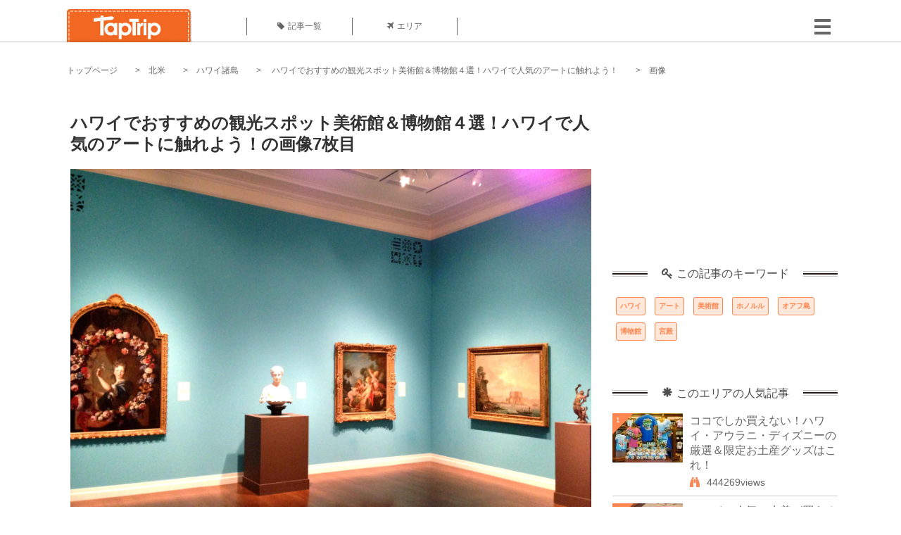

--- FILE ---
content_type: text/html; charset=UTF-8
request_url: https://taptrip.jp/img/33350/
body_size: 13403
content:
<!DOCTYPE html>
<html lang="ja">
<head>
<script async src="https://www.googletagmanager.com/gtag/js?id=G-JX40NZ1HJD"></script>
<script>
    window.dataLayer = window.dataLayer || [];
    function gtag(){dataLayer.push(arguments);}
    gtag('js', new Date());
  
    gtag('config', 'G-JX40NZ1HJD');
  </script>
<meta http-equiv="Content-Type" content="text/html; charset=UTF-8">
<meta charset="utf-8">
<meta name="viewport" content="width=device-width, initial-scale=1">
<title>
画像7枚目： ハワイでおすすめの観光スポット美術館＆博物館４選！ハワイで人気のアートに触れよう！｜ TapTrip
</title>
<link rel="alternate" type="application/rss+xml" title="RSS" href="https://taptrip.jp/feeds/">
<link rel="prev" href="https://taptrip.jp/img/33348/"/>
<link rel="next" href="https://taptrip.jp/img/33353/"/>
<meta property="og:title" content="画像7枚目：  ハワイでおすすめの観光スポット美術館＆博物館４選！ハワイで人気のアートに触れよう！｜ TapTrip">
<meta property="og:type" content="article">
<meta property="og:url" content="https://taptrip.jp/img/33350/">
<meta property="og:image" content="https://taptrip.jp/system/App/Blog/thumbnails/000/000/405/ogthumb/07991d5e916dc17758303579484852cd.jpg">
<meta property="og:site_name" content="TapTrip">
<meta property="og:description" content="ハワイを訪れた際、ミュージアム巡りをしてみてはいかがでしょうか。ハワイの美術品はもちろん、各国の美術品を所蔵しているミュージアムもあるなど様々なミュージアムがハワイにはあります。ちょっと趣向を変えて、きっといつもとは違ったハワイを楽しむことができるでしょう。

ハワイにある数々のミュージアムの中からおすすめのミュージアムをご紹介します。">
<meta property="fb:app_id" content="1622804358042380">
<meta property="og:locale" content="ja_JP">
<link rel="shortcut icon" href="//d3ogb7c2z54v1k.cloudfront.net/favicon.ico"/>
<link rel="stylesheet" href="https://maxcdn.bootstrapcdn.com/bootstrap/3.3.7/css/bootstrap.min.css">
<link rel="stylesheet" href="//d3ogb7c2z54v1k.cloudfront.net/css/bootstrap.min.css" type="text/css"/>
<link rel="stylesheet" href="//d3ogb7c2z54v1k.cloudfront.net/tcss/flexslider.css?2022-11-14" type="text/css"/>
<link href="/tcss/style.css?2022-11-1402" rel="stylesheet" type="text/css">
<link href="/tcss/article.css?2022-11-1402" rel="stylesheet" type="text/css"/>
<link rel="stylesheet" href="//d3ogb7c2z54v1k.cloudfront.net/tcss/flexslider.css?2022-11-14" type="text/css"/>
<link href="//d3ogb7c2z54v1k.cloudfront.net/tcss/common.css?2022-11-1402" rel="stylesheet" type="text/css"/>
</head>
<body id="app-layout"><noscript><meta HTTP-EQUIV="refresh" content="0;url='https://taptrip.jp/img/33350/?PageSpeed=noscript'" /><style><!--table,div,span,font,p{display:none} --></style><div style="display:block">Please click <a href="https://taptrip.jp/img/33350/?PageSpeed=noscript">here</a> if you are not redirected within a few seconds.</div></noscript>
<div id="fb-root"></div>
<div id="fb-root"></div>
<script>(function(d, s, id) {
  var js, fjs = d.getElementsByTagName(s)[0];
  if (d.getElementById(id)) return;
  js = d.createElement(s); js.id = id;
  js.src = "//connect.facebook.net/ja_JP/sdk.js#xfbml=1&version=v2.5&appId=664246130375722";
  fjs.parentNode.insertBefore(js, fjs);
}(document, 'script', 'facebook-jssdk'));</script>
<div id="wrapper">
<div id="headerWrapper">
<header>
<div id="headerInner">
<a class="logo" href="/"><img src="//d3ogb7c2z54v1k.cloudfront.net/img/header_logo.png" alt="TapTrip" width="179" height="50"></a>
<div id="nav">
<ul>
<li class="headerMenu01"><a href="https://taptrip.jp/articles/"><i class="fa fa-tag"></i>記事一覧</a></li>
<li class="headerMenu04"><a href="https://taptrip.jp/areas/"><i class="fa fa-plane"></i>エリア</a></li>
</ul>
</div>
<div class="modalMenu"><span><img src="//d3ogb7c2z54v1k.cloudfront.net/img/btn_head_menu.png"></span>
<div id="dropdownMenu" style="display: none;">
<ul class="subMenu">
<li><a href="https://taptrip.jp/user/login/"><i class="fa fa-sign-in" aria-hidden="true"></i>ログイン</a></li>
<li><a href="https://taptrip.jp/user/register/"><i class="fa fa-file-text" aria-hidden="true"></i>会員登録</a></li>
</ul>
</div>
</div>
</div>
</header>
</div>
<div id="contentsWrapper">
<nav id="pankuzu">
<nav id="pankuzu">
<ul class="inline">
<li><a href="https://taptrip.jp/">トップページ</a></li>
<li><a href="https://taptrip.jp/area/北米/">北米</a></li>
<li><a href="https://taptrip.jp/area/北米/ハワイ諸島/">ハワイ諸島</a></li>
<li><a href="https://taptrip.jp/405/"> ハワイでおすすめの観光スポット美術館＆博物館４選！ハワイで人気のアートに触れよう！</a></li>
<li>画像</li>
</ul>
</nav></nav>
<div id="contentsHead">
</div>
<div id="contentsMain">
<div id="contentsMain">
<section class="w740">
<h1 class="entryTitle"> ハワイでおすすめの観光スポット美術館＆博物館４選！ハワイで人気のアートに触れよう！の画像7枚目</h1>
<div class="photoBox mt00">
<img src="https://taptrip.jp/system/App/BlogBody/photos/000/033/350/original/3da824caa003b7b77261c2539178e30b.jpg" style="max-width:100%;" alt=" ハワイでおすすめの観光スポット美術館＆博物館４選！ハワイで人気のアートに触れよう！">
<p class="source">出典：
<a href="https://astudyinmuseums.wordpress.com/2013/03/31/the-honolulu-museum-of-art-big-things-in-small-packages/" target="_blank" rel="nofollow">
astudyinmuseums.wordpress.com</a></p>
</div>
<p class="mt30 subTit">この画像が掲載されている記事はこちら</p>
<div class="galleryDetailsBox">
<div class="galleryDetailsBoxImg"><a href="https://taptrip.jp/405/">
<div style="background-repeat:no-repeat;background-size:cover;background-image:url('https://taptrip.jp/system/App/Blog/thumbnails/000/000/405/thumb/07991d5e916dc17758303579484852cd.jpg');width:160px;height:90px;" alt="">
</div>
</a></div>
<div class="galleryDetailsBoxText">
<a href="https://taptrip.jp/405/">
<h2> ハワイでおすすめの観光スポット美術館＆博物館４選！ハワイで人気のアートに触れよう！</h2>
<p>ハワイを訪れた際、ミュージアム巡りをしてみてはいかがでしょうか。ハワイの美術品はもちろん、各国の美術品を所蔵しているミュージアムもあるなど様々なミュージアムがハワイにはあります。ちょっと趣向を変えて、きっといつもとは違ったハワイを楽しむことができるでしょう。
ハワイにある数々のミュージアムの中からおすすめのミュージアムをご紹介します。</p>
</a>
</div>
</div>
<p class="mt30 subTit">この記事に使われている画像</p>
<ul class="galleryThumbList">
<li><a href="https://taptrip.jp/img/20283/"><img width="100" height="100" src="https://taptrip.jp/system/App/BlogBody/photos/000/020/283/thumb/07c28c924a7c7e10232eacdff9e57583.jpg"/></a></li>
<li><a href="https://taptrip.jp/img/20285/"><img width="100" height="100" src="https://taptrip.jp/system/App/BlogBody/photos/000/020/285/thumb/54a4a1a558c7460ae74d7fa32f33541e.jpg"/></a></li>
<li><a href="https://taptrip.jp/img/33338/"><img width="100" height="100" src="https://taptrip.jp/system/App/BlogBody/photos/000/033/338/thumb/ac12744e042739799af1636445ee4698.jpg"/></a></li>
<li><a href="https://taptrip.jp/img/33342/"><img width="100" height="100" src="https://taptrip.jp/system/App/BlogBody/photos/000/033/342/thumb/c4d5671ed7c216f5426500e1e1112964.jpg"/></a></li>
<li><a href="https://taptrip.jp/img/33344/"><img width="100" height="100" src="https://taptrip.jp/system/App/BlogBody/photos/000/033/344/thumb/502f234f4f1f88541836b12a59d921e2.jpg"/></a></li>
<li><a href="https://taptrip.jp/img/33348/"><img width="100" height="100" src="https://taptrip.jp/system/App/BlogBody/photos/000/033/348/thumb/ae76771fd59baee70e9c7213bb0b6f98.jpg"/></a></li>
<li><a href="https://taptrip.jp/img/33350/"><img width="100" height="100" src="https://taptrip.jp/system/App/BlogBody/photos/000/033/350/thumb/3da824caa003b7b77261c2539178e30b.jpg"/></a></li>
<li><a href="https://taptrip.jp/img/33353/"><img width="100" height="100" src="https://taptrip.jp/system/App/BlogBody/photos/000/033/353/thumb/07bc41d2c3e66e4d769d43782174694d.jpg"/></a></li>
<li><a href="https://taptrip.jp/img/33354/"><img width="100" height="100" src="https://taptrip.jp/system/App/BlogBody/photos/000/033/354/thumb/31dbe4d0458f73b0feeca4482142a175.jpg"/></a></li>
</ul>
</section>
<section>
<div class="articleData">
<h2><span><i class="glyphicon glyphicon-asterisk" aria-hidden="true"></i>このエリアの人気記事</span></h2>
<ul>
<li>
<a href="https://taptrip.jp/1341/">
<div><span class="img_cover" style="background-image: url('https://taptrip.jp/system/App/Blog/thumbnails/000/001/341/thumb/460dbbb187d16ac776d3a80b77520453.jpg')"></span><div class="articleDataTextBox"><h3>ココでしか買えない！ハワイ・アウラニ・ディズニーの厳選＆限定お土産グッズはこれ！</h3><p>アウラニの「ディズニー・ハワイ・リゾート」では、お土産に最適なココでしか手に入れられない限定グッズが盛りだくさん！
日本でも大人気のダッフィーのオリジナル商品を始め、ハワイアンな格好でバカンスを楽しむディズニーキャラクターたちのかわいいグッズ。
ディズニー・マニアならアウラニ限定商品は是非ともゲットしたいところ。
楽しい思い出をお家でも思い返せるよう、リゾート内のショップにちょっと立ち寄ってみませんか？
日本では手に入らないアウラニの限定ディズニーグッズを徹底的にご紹介します！</p></div></div></a>
</li>
<li>
<a href="https://taptrip.jp/309/">
<div><span class="img_cover" style="background-image: url('https://taptrip.jp/system/App/Blog/thumbnails/000/000/309/thumb/021330a4b9ae335ea10f375d4148caec.jpg')"></span><div class="articleDataTextBox"><h3>ハワイで人気の水着が買える水着ショップ５選！安く現地調達するならここへ！</h3><p>水着を日本から持ってくるのもいいけど、なるべく荷物は軽くしておきたいもの。そこで今回はハワイ現地で調達できる水着ショップを集めてみました。日本にはないハワイらしい水着たちをご紹介します！</p></div></div></a>
</li>
<li>
<a href="https://taptrip.jp/306/">
<div><span class="img_cover" style="background-image: url('https://taptrip.jp/system/App/Blog/thumbnails/000/000/306/thumb/63c1934cd78aad1da559a06ffc4cfea1.jpg')"></span><div class="articleDataTextBox"><h3>ハワイ買うべきコスメはコレ！女子のお土産にもオススメのコスメ６選！</h3><p>ハワイには日本には売っていないコスメがたくさんあるんです！自分用でもオシャレ女子へのお土産にも最適なプチプラなコスメ＆雑貨グッズを紹介します！</p></div></div></a>
</li>
<li>
<a href="https://taptrip.jp/1122/">
<div><span class="img_cover" style="background-image: url('https://taptrip.jp/system/App/Blog/thumbnails/000/001/122/thumb/0767aa7bddc2ddbf0db8d4d037a12ddc.jpg')"></span><div class="articleDataTextBox"><h3>ハワイ・ホノルルの穴場な絶品レストラン＆カフェ7選！</h3><p>今、ハワイでは定番のハワイアン料理だけでなく、世界各国の料理が格安で、しかも美味しく食べられるんです！ここではホノルルのダウンタウンやチャナタウン界隈のレストランやカフェを一気にご紹介。</p></div></div></a>
</li>
<li>
<a href="https://taptrip.jp/2150/">
<div><span class="img_cover" style="background-image: url('https://taptrip.jp/system/App/Blog/thumbnails/000/002/150/thumb/62aeb2796ad43ba5150ed5075bf29e48.jpg')"></span><div class="articleDataTextBox"><h3>ハワイでは誰でもフォトグラファー!?おすすめ写真スポット10選！</h3><p>ハワイには、お手持ちのスマホでもこんなに綺麗な写真を撮ることができるスポットがたくさんあります。写真にあまり自信がない方でも、今回紹介するスポットで撮れば、とっても綺麗な写真が撮れちゃう魔法のスポット！
是非SNSに素敵な写真をアップして「いいね！」をゲットしてください。</p></div></div></a>
</li>
<li>
<a href="https://taptrip.jp/1410/">
<div><span class="img_cover" style="background-image: url('https://taptrip.jp/system/App/Blog/thumbnails/000/001/410/thumb/e973e29bba6619ee55e5d3ac47355f81.jpg')"></span><div class="articleDataTextBox"><h3>ハワイのワイケレ・プレミアムアウトレットで買うべきお得ブランドはこの５つ！</h3><p>ワイキキからバスで約50分走れば、そこはショッピング・パラダイス！
御殿場や酒々井など日本でも展開しているチェルシー・アウトレット系列のワイケレ・プレミアム・アウトレットがあなたを待っています。
50店舗以上が軒を連ねるモールは、ブランド好きにはたまらない！
ハワイに来たからこそ買いたい絶対有名ブランドをご紹介いたします。</p></div></div></a>
</li>
<li>
<a href="https://taptrip.jp/5462/">
<div><span class="img_cover" style="background-image: url('https://taptrip.jp/system/App/Blog/thumbnails/000/005/462/thumb/123d6893732b7450e256fbe2d78a0635.jpg')"></span><div class="articleDataTextBox"><h3>全米で人気のレストラン、チーズケーキファクトリーに行きたい！</h3><p>みんな大好きチーズケーキ。昨今、日本でもチーズケーキをデザートメインに扱うレストランも増えてきましたが、みなさんは全米で人気レストラン・チーズケーキファクトリーをご存じでしょうか？濃厚で甘過ぎないチーズケーキは全米では知らない人は居ない程に大人気。今回はそんなレストラン・チーズケーキファクトリーをハワイ・ワイキキ店中心に紹介します。</p></div></div></a>
</li>
<li>
<a href="https://taptrip.jp/14111/">
<div><span class="img_cover" style="background-image: url('https://taptrip.jp/system/App/Blog/thumbnails/000/014/111/thumb/e58b80f4b157b15678252e8a3b239c70.jpg')"></span><div class="articleDataTextBox"><h3>ハワイ一人旅で今旬のおしゃれカフェ巡り！おすすめスポット15選！</h3><p>友達同士やカップル行くハワイもいいけど、自分のペースでのんびり過ごしてみたい！今、一人旅が注目されているハワイでおすすめのオシャレカフェを教えちゃいます！ブレックファストやランチで利用したり、観光の合間にふらっと寄るのもいいですね。人気なスポットから穴場スポットまで一挙にご紹介したいと思います！
</p></div></div></a>
</li>
<li>
<a href="https://taptrip.jp/4401/">
<div><span class="img_cover" style="background-image: url('https://taptrip.jp/system/App/Blog/thumbnails/000/004/401/thumb/10cfe029e48a3341d1a9ad105123483f.jpg')"></span><div class="articleDataTextBox"><h3>ハワイの人気観光ロケ地巡り！『パイレーツ・オブ・カリビアン』のロケ地でジャック・スパロウ気分</h3><p>ハワイでは、さまざまな映画の撮影が行われていますが、海賊を題材にしたディズニー映画「パイレーツ・オブ・カリビアン 生命の泉」のロケ地もハワイだったことを知っていますか？生命の泉という題名にふさわしい命のパワーを感じるスポットばかりのロケ地巡り。さあ、あなたもジャック・スパロウの気分を味わいましょう！</p></div></div></a>
</li>
</ul>
<div class="clear"></div>
<div class="moreBox01"><a href="#">もっと見る</a></div>
</div>
</section>
</div>
</div>
<div id="contentsRight">
<div class="ablock">
<script async src="https://pagead2.googlesyndication.com/pagead/js/adsbygoogle.js?client=ca-pub-2662034404638094" crossorigin="anonymous"></script>
<ins class="adsbygoogle" style="display:block" data-ad-client="ca-pub-2662034404638094" data-ad-slot="8729214325" data-ad-format="auto" data-full-width-responsive="true"></ins>
<script>
     (adsbygoogle = window.adsbygoogle || []).push({});
</script>
</div>
<div class="relatedKeyword mb40">
<div class="relatedKeywordTitle">
<span><i class="fa fa-key" aria-hidden="true"></i>この記事のキーワード</span>
</div>
<ul class="tag">
<li><a href="https://taptrip.jp/keyword/ハワイ/">ハワイ</a></li>
<li><a href="https://taptrip.jp/keyword/アート/">アート</a></li>
<li><a href="https://taptrip.jp/keyword/美術館/">美術館</a></li>
<li><a href="https://taptrip.jp/keyword/ホノルル/">ホノルル</a></li>
<li><a href="https://taptrip.jp/keyword/オアフ島/">オアフ島</a></li>
<li><a href="https://taptrip.jp/keyword/博物館/">博物館</a></li>
<li><a href="https://taptrip.jp/keyword/宮殿/">宮殿</a></li>
</ul>
</div>
<div class="rankingDataWrapper mb40">
<div class="rankingDataTitle">
<span><i class="glyphicon glyphicon-asterisk" aria-hidden="true"></i>このエリアの人気記事</span>
</div>
<article class="ranking ">
<div class="rankingData linkedTile">
<div class="rankingImgBox point-triangle point-triangle-lt"><img src="//d3ogb7c2z54v1k.cloudfront.net/system/App/Blog/thumbnails/000/001/341/mini/460dbbb187d16ac776d3a80b77520453.jpg" width="100" height="70" style="object-fit: cover;" alt=""><span>1</span></div>
<div class="rankingTextBox">
<p><a href="https://taptrip.jp/1341/">ココでしか買えない！ハワイ・アウラニ・ディズニーの厳選＆限定お土産グッズはこれ！</a></p>
<span class="views"><i class="fa fa-binoculars" aria-hidden="true"></i>444269views</span>
</div>
</div>
</article>
<article class="ranking ">
<div class="rankingData linkedTile">
<div class="rankingImgBox point-triangle point-triangle-lt"><img src="//d3ogb7c2z54v1k.cloudfront.net/system/App/Blog/thumbnails/000/000/309/mini/021330a4b9ae335ea10f375d4148caec.jpg" width="100" height="70" style="object-fit: cover;" alt=""><span>2</span></div>
<div class="rankingTextBox">
<p><a href="https://taptrip.jp/309/">ハワイで人気の水着が買える水着ショップ５選！安く現地調達するならここへ！</a></p>
<span class="views"><i class="fa fa-binoculars" aria-hidden="true"></i>261369views</span>
</div>
</div>
</article>
<article class="ranking ">
<div class="rankingData linkedTile">
<div class="rankingImgBox point-triangle point-triangle-lt"><img src="//d3ogb7c2z54v1k.cloudfront.net/system/App/Blog/thumbnails/000/000/306/mini/63c1934cd78aad1da559a06ffc4cfea1.jpg" width="100" height="70" style="object-fit: cover;" alt=""><span>3</span></div>
<div class="rankingTextBox">
<p><a href="https://taptrip.jp/306/">ハワイ買うべきコスメはコレ！女子のお土産にもオススメのコスメ６選！</a></p>
<span class="views"><i class="fa fa-binoculars" aria-hidden="true"></i>180719views</span>
</div>
</div>
</article>
<article class="ranking ">
<div class="rankingData linkedTile">
<div class="rankingImgBox point-triangle point-triangle-lt"><img src="//d3ogb7c2z54v1k.cloudfront.net/system/App/Blog/thumbnails/000/001/122/mini/0767aa7bddc2ddbf0db8d4d037a12ddc.jpg" width="100" height="70" style="object-fit: cover;" alt=""><span>4</span></div>
<div class="rankingTextBox">
<p><a href="https://taptrip.jp/1122/">ハワイ・ホノルルの穴場な絶品レストラン＆カフェ7選！</a></p>
<span class="views"><i class="fa fa-binoculars" aria-hidden="true"></i>103731views</span>
</div>
</div>
</article>
<article class="ranking ">
<div class="rankingData linkedTile">
<div class="rankingImgBox point-triangle point-triangle-lt"><img src="//d3ogb7c2z54v1k.cloudfront.net/system/App/Blog/thumbnails/000/002/150/mini/62aeb2796ad43ba5150ed5075bf29e48.jpg" width="100" height="70" style="object-fit: cover;" alt=""><span>5</span></div>
<div class="rankingTextBox">
<p><a href="https://taptrip.jp/2150/">ハワイでは誰でもフォトグラファー!?おすすめ写真スポット10選！</a></p>
<span class="views"><i class="fa fa-binoculars" aria-hidden="true"></i>90479views</span>
</div>
</div>
</article>
<article class="ranking ">
<div class="rankingData linkedTile">
<div class="rankingImgBox point-triangle point-triangle-lt"><img src="//d3ogb7c2z54v1k.cloudfront.net/system/App/Blog/thumbnails/000/001/410/mini/e973e29bba6619ee55e5d3ac47355f81.jpg" width="100" height="70" style="object-fit: cover;" alt=""><span>6</span></div>
<div class="rankingTextBox">
<p><a href="https://taptrip.jp/1410/">ハワイのワイケレ・プレミアムアウトレットで買うべきお得ブランドはこの５つ！</a></p>
<span class="views"><i class="fa fa-binoculars" aria-hidden="true"></i>79778views</span>
</div>
</div>
</article>
<article class="ranking ">
<div class="rankingData linkedTile">
<div class="rankingImgBox point-triangle point-triangle-lt"><img src="//d3ogb7c2z54v1k.cloudfront.net/system/App/Blog/thumbnails/000/005/462/mini/123d6893732b7450e256fbe2d78a0635.jpg" width="100" height="70" style="object-fit: cover;" alt=""><span>7</span></div>
<div class="rankingTextBox">
<p><a href="https://taptrip.jp/5462/">全米で人気のレストラン、チーズケーキファクトリーに行きたい！</a></p>
<span class="views"><i class="fa fa-binoculars" aria-hidden="true"></i>63223views</span>
</div>
</div>
</article>
<article class="ranking ">
<div class="rankingData linkedTile">
<div class="rankingImgBox point-triangle point-triangle-lt"><img src="//d3ogb7c2z54v1k.cloudfront.net/system/App/Blog/thumbnails/000/014/111/mini/e58b80f4b157b15678252e8a3b239c70.jpg" width="100" height="70" style="object-fit: cover;" alt=""><span>8</span></div>
<div class="rankingTextBox">
<p><a href="https://taptrip.jp/14111/">ハワイ一人旅で今旬のおしゃれカフェ巡り！おすすめスポット15選！</a></p>
<span class="views"><i class="fa fa-binoculars" aria-hidden="true"></i>62848views</span>
</div>
</div>
</article>
<article class="ranking ">
<div class="rankingData linkedTile">
<div class="rankingImgBox point-triangle point-triangle-lt"><img src="//d3ogb7c2z54v1k.cloudfront.net/system/App/Blog/thumbnails/000/004/401/mini/10cfe029e48a3341d1a9ad105123483f.jpg" width="100" height="70" style="object-fit: cover;" alt=""><span>9</span></div>
<div class="rankingTextBox">
<p><a href="https://taptrip.jp/4401/">ハワイの人気観光ロケ地巡り！『パイレーツ・オブ・カリビアン』のロケ地でジャック・スパロウ気分</a></p>
<span class="views"><i class="fa fa-binoculars" aria-hidden="true"></i>45904views</span>
</div>
</div>
</article>
<article class="ranking ">
<div class="rankingData linkedTile">
<div class="rankingImgBox point-triangle point-triangle-lt"><img src="//d3ogb7c2z54v1k.cloudfront.net/system/App/Blog/thumbnails/000/002/814/mini/a668df723c98d77379d560721b953caf.png" width="100" height="70" style="object-fit: cover;" alt=""><span>10</span></div>
<div class="rankingTextBox">
<p><a href="https://taptrip.jp/2814/">安ウマボリューミー♡ハワイの究極のB級グルメ「フライド・ライス」がウマい！</a></p>
<span class="views"><i class="fa fa-binoculars" aria-hidden="true"></i>36919views</span>
</div>
</div>
</article>
<article class="ranking ">
<div class="rankingData linkedTile">
<div class="rankingImgBox point-triangle point-triangle-lt"><img src="//d3ogb7c2z54v1k.cloudfront.net/system/App/Blog/thumbnails/000/003/022/mini/149ffac3c69b6269b6e3091c918fda5c.jpg" width="100" height="70" style="object-fit: cover;" alt=""><span>11</span></div>
<div class="rankingTextBox">
<p><a href="https://taptrip.jp/3022/">刑事ドラマ「ハワイ・ファイブ・オー」でもお馴染み！オアフ島シュリンプワゴン「マッキーズ シュリンプトラック」</a></p>
<span class="views"><i class="fa fa-binoculars" aria-hidden="true"></i>35564views</span>
</div>
</div>
</article>
<article class="ranking ">
<div class="rankingData linkedTile">
<div class="rankingImgBox point-triangle point-triangle-lt"><img src="//d3ogb7c2z54v1k.cloudfront.net/system/App/Blog/thumbnails/000/001/196/mini/59832b54fb96d612f0806e1eebb36349.jpg" width="100" height="70" style="object-fit: cover;" alt=""><span>12</span></div>
<div class="rankingTextBox">
<p><a href="https://taptrip.jp/1196/">サーフ・スタイルの決め手はここで！ ハワイ・ホノルルの注目サーフTシャツ・ショップ特集</a></p>
<span class="views"><i class="fa fa-binoculars" aria-hidden="true"></i>33491views</span>
</div>
</div>
</article>
<article class="ranking ">
<div class="rankingData linkedTile">
<div class="rankingImgBox point-triangle point-triangle-lt"><img src="//d3ogb7c2z54v1k.cloudfront.net/system/App/Blog/thumbnails/000/004/766/mini/034c7b9ec40d0568243b8cd28870c250.jpg" width="100" height="70" style="object-fit: cover;" alt=""><span>13</span></div>
<div class="rankingTextBox">
<p><a href="https://taptrip.jp/4766/">ハワイ・アウラニ・ディズニー・リゾートのお土産！絶対欲しい限定品あれこれ</a></p>
<span class="views"><i class="fa fa-binoculars" aria-hidden="true"></i>32166views</span>
</div>
</div>
</article>
<article class="ranking ">
<div class="rankingData linkedTile">
<div class="rankingImgBox point-triangle point-triangle-lt"><img src="//d3ogb7c2z54v1k.cloudfront.net/system/App/Blog/thumbnails/000/002/623/mini/6a52dab558e216e1d379301b9b5e5d01.jpg" width="100" height="70" style="object-fit: cover;" alt=""><span>14</span></div>
<div class="rankingTextBox">
<p><a href="https://taptrip.jp/2623/">指先ケアの優れもの！ハワイで絶対ゲットのキューティクルオイル</a></p>
<span class="views"><i class="fa fa-binoculars" aria-hidden="true"></i>30744views</span>
</div>
</div>
</article>
<article class="ranking ">
<div class="rankingData linkedTile">
<div class="rankingImgBox point-triangle point-triangle-lt"><img src="//d3ogb7c2z54v1k.cloudfront.net/system/App/Blog/thumbnails/000/000/305/mini/cd03c8ff0c7a3924823446e5c4914aab.jpg" width="100" height="70" style="object-fit: cover;" alt=""><span>15</span></div>
<div class="rankingTextBox">
<p><a href="https://taptrip.jp/305/">ハワイで買うべきものが見つかる！ハワイ・ハレイワでの買い物スポット７選</a></p>
<span class="views"><i class="fa fa-binoculars" aria-hidden="true"></i>28638views</span>
</div>
</div>
</article>
<article class="ranking ">
<div class="rankingData linkedTile">
<div class="rankingImgBox point-triangle point-triangle-lt"><img src="//d3ogb7c2z54v1k.cloudfront.net/system/App/Blog/thumbnails/000/001/807/mini/9cb2239145b5c50f9647d206bd621c12.jpg" width="100" height="70" style="object-fit: cover;" alt=""><span>16</span></div>
<div class="rankingTextBox">
<p><a href="https://taptrip.jp/1807/">絶景！！ハワイに行ったら絶対行きたい♡海沿いカフェ＆レストラン5選</a></p>
<span class="views"><i class="fa fa-binoculars" aria-hidden="true"></i>26780views</span>
</div>
</div>
</article>
<article class="ranking ">
<div class="rankingData linkedTile">
<div class="rankingImgBox point-triangle point-triangle-lt"><img src="//d3ogb7c2z54v1k.cloudfront.net/system/App/Blog/thumbnails/000/000/349/mini/4add3d3bd8e6f8bc3bfeb798b7e1a017.jpg" width="100" height="70" style="object-fit: cover;" alt=""><span>17</span></div>
<div class="rankingTextBox">
<p><a href="https://taptrip.jp/349/">ハワイでGETする！絶対喜ばれる優秀おみやげ大特集 ～食べ物～</a></p>
<span class="views"><i class="fa fa-binoculars" aria-hidden="true"></i>25329views</span>
</div>
</div>
</article>
<article class="ranking ">
<div class="rankingData linkedTile">
<div class="rankingImgBox point-triangle point-triangle-lt"><img src="//d3ogb7c2z54v1k.cloudfront.net/system/App/Blog/thumbnails/000/010/296/mini/233fb33d94d0b8fe5fc10a4eab13551a.jpg" width="100" height="70" style="object-fit: cover;" alt=""><span>18</span></div>
<div class="rankingTextBox">
<p><a href="https://taptrip.jp/10296/">ハワイ限定を見つけよう！お土産にしたい紅茶５選♡</a></p>
<span class="views"><i class="fa fa-binoculars" aria-hidden="true"></i>25269views</span>
</div>
</div>
</article>
<article class="ranking ">
<div class="rankingData linkedTile">
<div class="rankingImgBox point-triangle point-triangle-lt"><img src="//d3ogb7c2z54v1k.cloudfront.net/system/App/Blog/thumbnails/000/009/685/mini/85e00997e977d720352cb48924e331e6.jpg" width="100" height="70" style="object-fit: cover;" alt=""><span>19</span></div>
<div class="rankingTextBox">
<p><a href="https://taptrip.jp/9685/">マウイ島の観光エリア&quot;ラハイナ・タウン&quot;！おすすめショッピング、レストラン＆ダイビングスポット！</a></p>
<span class="views"><i class="fa fa-binoculars" aria-hidden="true"></i>23803views</span>
</div>
</div>
</article>
<article class="ranking last">
<div class="rankingData linkedTile">
<div class="rankingImgBox point-triangle point-triangle-lt"><img src="//d3ogb7c2z54v1k.cloudfront.net/system/App/Blog/thumbnails/000/000/355/mini/a7ce3aeceb014264ac306b8dfdea9906.jpg" width="100" height="70" style="object-fit: cover;" alt=""><span>20</span></div>
<div class="rankingTextBox">
<p><a href="https://taptrip.jp/355/">ホノルルへ行くなら立ち寄りたい♪ハワイテイスト満開のアパレルショップ</a></p>
<span class="views"><i class="fa fa-binoculars" aria-hidden="true"></i>23253views</span>
</div>
</div>
</article>
</div>
<div class="rankingDataWrapper mb40">
<div class="rankingDataTitle">
<span><i class="glyphicon glyphicon-flash" aria-hidden="true"></i>今週の人気記事</span>
</div>
</div>
<div class="ablock">
</div>
<div class="newEntryDataWrapper mb40">
<div class="newEntryDataTitle">
<span><i class="fa fa-check-circle" aria-hidden="true"></i>新着記事</span>
</div>
<article class="newEntry">
<div class="newEntryData linkedTile">
<div class="newEntryImgBox"><a href="https://taptrip.jp/9104/"><img src="//d3ogb7c2z54v1k.cloudfront.net/system/App/Blog/thumbnails/000/009/104/mini/f7e5dfa912a91d5630a4234e2c3db780.jpeg" width="100" height="70" style="object-fit: cover;" alt=""></a></div>
<div class="newEntryTextBox">
<p><a href="https://taptrip.jp/9104/">【作成中】淡路島観光</a></p>
</div>
</div>
</article>
<article class="newEntry">
<div class="newEntryData linkedTile">
<div class="newEntryImgBox"><a href="https://taptrip.jp/15688/"><img src="//d3ogb7c2z54v1k.cloudfront.net/system/App/Blog/thumbnails/000/015/688/mini/983439bb6d01be6516507254826d4bc8.jpg" width="100" height="70" style="object-fit: cover;" alt=""></a></div>
<div class="newEntryTextBox">
<p><a href="https://taptrip.jp/15688/">天橋立の美味しいランチ9選！一度は訪れたいお店まとめ</a></p>
</div>
</div>
</article>
<article class="newEntry">
<div class="newEntryData linkedTile">
<div class="newEntryImgBox"><a href="https://taptrip.jp/15160/"><img src="//d3ogb7c2z54v1k.cloudfront.net/system/App/Blog/thumbnails/000/015/160/mini/75ee35def3b9c19f82d72d763c00e85d.jpg" width="100" height="70" style="object-fit: cover;" alt=""></a></div>
<div class="newEntryTextBox">
<p><a href="https://taptrip.jp/15160/">福井で海鮮＆カニ食べ放題・バイキングのお店おすすめの15選！食べ過ぎ注意</a></p>
</div>
</div>
</article>
<article class="newEntry">
<div class="newEntryData linkedTile">
<div class="newEntryImgBox"><a href="https://taptrip.jp/15981/"><img src="//d3ogb7c2z54v1k.cloudfront.net/system/App/Blog/thumbnails/000/015/981/mini/3ef7cfc2e7c065f2a342fe8a31552d14.jpg" width="100" height="70" style="object-fit: cover;" alt=""></a></div>
<div class="newEntryTextBox">
<p><a href="https://taptrip.jp/15981/">朝茹で花咲ガニに感動！根室かさい商店</a></p>
</div>
</div>
</article>
<article class="newEntry">
<div class="newEntryData linkedTile">
<div class="newEntryImgBox"><a href="https://taptrip.jp/15980/"><img src="//d3ogb7c2z54v1k.cloudfront.net/system/App/Blog/thumbnails/000/015/980/mini/886d8eb979e950a08d39490339f91d0d.jpg" width="100" height="70" style="object-fit: cover;" alt=""></a></div>
<div class="newEntryTextBox">
<p><a href="https://taptrip.jp/15980/">北海道夕張郡由仁町でわんことおすすめアイスクリーム！！</a></p>
</div>
</div>
</article>
<article class="newEntry">
<div class="newEntryData linkedTile">
<div class="newEntryImgBox"><a href="https://taptrip.jp/15979/"><img src="//d3ogb7c2z54v1k.cloudfront.net/system/App/Blog/thumbnails/000/015/979/mini/d3c6d99abc9f41973f6e88fa5e34f212.jpg" width="100" height="70" style="object-fit: cover;" alt=""></a></div>
<div class="newEntryTextBox">
<p><a href="https://taptrip.jp/15979/">本州最北端！マグロ一本釣りの町、大間をわんこと巡る！</a></p>
</div>
</div>
</article>
<article class="newEntry">
<div class="newEntryData linkedTile">
<div class="newEntryImgBox"><a href="https://taptrip.jp/15320/"><img src="//d3ogb7c2z54v1k.cloudfront.net/system/App/Blog/thumbnails/000/015/320/mini/af2bdeabc9ca9b2394687dfbd435d40f.jpg" width="100" height="70" style="object-fit: cover;" alt=""></a></div>
<div class="newEntryTextBox">
<p><a href="https://taptrip.jp/15320/">新宿二丁目でおすすめの観光バーTOP20！一度は訪れてみたいゲイバーなどご紹介</a></p>
</div>
</div>
</article>
<article class="newEntry">
<div class="newEntryData linkedTile">
<div class="newEntryImgBox"><a href="https://taptrip.jp/15966/"><img src="//d3ogb7c2z54v1k.cloudfront.net/system/App/Blog/thumbnails/000/015/966/mini/7643560c889ec3c40d3899165005dadd.jpg" width="100" height="70" style="object-fit: cover;" alt=""></a></div>
<div class="newEntryTextBox">
<p><a href="https://taptrip.jp/15966/">清田の大クス</a></p>
</div>
</div>
</article>
<article class="newEntry">
<div class="newEntryData linkedTile">
<div class="newEntryImgBox"><a href="https://taptrip.jp/15965/"><img src="//d3ogb7c2z54v1k.cloudfront.net/system/App/Blog/thumbnails/000/015/965/mini/22094302ff6a5d96f450c7475b9416e6.jpg" width="100" height="70" style="object-fit: cover;" alt=""></a></div>
<div class="newEntryTextBox">
<p><a href="https://taptrip.jp/15965/">100 hour yoga ttc in rishikesh</a></p>
</div>
</div>
</article>
<article class="newEntry">
<div class="newEntryData linkedTile">
<div class="newEntryImgBox"><a href="https://taptrip.jp/15963/"><img src="//d3ogb7c2z54v1k.cloudfront.net/system/App/Blog/thumbnails/000/015/963/mini/62e030417e78ec2f94104c435aec96bb.png" width="100" height="70" style="object-fit: cover;" alt=""></a></div>
<div class="newEntryTextBox">
<p><a href="https://taptrip.jp/15963/">Best Places to Visit in Dharamshala</a></p>
</div>
</div>
</article>
<article class="newEntry">
<div class="newEntryData linkedTile">
<div class="newEntryImgBox"><a href="https://taptrip.jp/9693/"><img src="//d3ogb7c2z54v1k.cloudfront.net/system/App/Blog/thumbnails/000/009/693/mini/d414830f366a24bff5592391d02b3605.jpg" width="100" height="70" style="object-fit: cover;" alt=""></a></div>
<div class="newEntryTextBox">
<p><a href="https://taptrip.jp/9693/">紅葉が美しくて有名な京都の哲学の道ってどんなところ？</a></p>
</div>
</div>
</article>
<article class="newEntry">
<div class="newEntryData linkedTile">
<div class="newEntryImgBox"><a href="https://taptrip.jp/15962/"><img src="//d3ogb7c2z54v1k.cloudfront.net/system/App/Blog/thumbnails/000/015/962/mini/1d1efb0408c3894057562638b9af2aed.png" width="100" height="70" style="object-fit: cover;" alt=""></a></div>
<div class="newEntryTextBox">
<p><a href="https://taptrip.jp/15962/">日本に近いおすすめの海外カジノ５選</a></p>
</div>
</div>
</article>
<article class="newEntry">
<div class="newEntryData linkedTile">
<div class="newEntryImgBox"><a href="https://taptrip.jp/15958/"><img src="//d3ogb7c2z54v1k.cloudfront.net/system/App/Blog/thumbnails/000/015/958/mini/c451b5bee03f3a9e5f4932f4808d925d.jpg" width="100" height="70" style="object-fit: cover;" alt=""></a></div>
<div class="newEntryTextBox">
<p><a href="https://taptrip.jp/15958/">Standard Hot Air Balloon Ride</a></p>
</div>
</div>
</article>
<article class="newEntry">
<div class="newEntryData linkedTile">
<div class="newEntryImgBox"><a href="https://taptrip.jp/15938/"><img src="//d3ogb7c2z54v1k.cloudfront.net/system/App/Blog/thumbnails/000/015/938/mini/abc5f68ff65d24294647be4e37c9fa88.jpg" width="100" height="70" style="object-fit: cover;" alt=""></a></div>
<div class="newEntryTextBox">
<p><a href="https://taptrip.jp/15938/">最強ホテル系カードがついに出揃った！【待望の&ldquo;Hiltonアメックスカード&rdquo;新登場！】今までホテル系最強だったSPGとの違いはなに？メリット・デメリット徹底比較してみました！</a></p>
</div>
</div>
</article>
<article class="newEntry">
<div class="newEntryData linkedTile">
<div class="newEntryImgBox"><a href="https://taptrip.jp/15551/"><img src="//d3ogb7c2z54v1k.cloudfront.net/system/App/Blog/thumbnails/000/015/551/mini/42caea41bfe4544150dbc232ed21c6db.jpg" width="100" height="70" style="object-fit: cover;" alt=""></a></div>
<div class="newEntryTextBox">
<p><a href="https://taptrip.jp/15551/">新松戸の人気ラーメン屋10選！安くて美味しいお店をご紹介</a></p>
</div>
</div>
</article>
</div>
<div id="floatsidebar" class="js_fixedcontent">
<div style="padding-top: 90px;">
<div class="ablock">
<script async src='https://www.googletagservices.com/tag/js/gpt.js'></script>
<script>
  var googletag = googletag || {};
  googletag.cmd = googletag.cmd || [];
</script>
<script>
  googletag.cmd.push(function() {
    googletag.defineSlot('/208110943/taptrip_pc_side', [[300, 600], [300, 250], [336, 280]], 'div-gpt-ad-1511436141030-0').addService(googletag.pubads());
    googletag.pubads().enableSingleRequest();
    googletag.enableServices();
  });
</script>
<div id='div-gpt-ad-1511436141030-0'>
<script>
googletag.cmd.push(function() { googletag.display('div-gpt-ad-1511436141030-0'); });
</script>
</div>
</div></div>
</div>
</div>
<div class="clear"></div>
</div>
<div class="ablock">
<div style=" margin: 0px auto; width: 1100px;">
<script>
!function(f,b,e,v,n,t,s)
{if(f.fbq)return;n=f.fbq=function(){n.callMethod?
n.callMethod.apply(n,arguments):n.queue.push(arguments)};
if(!f._fbq)f._fbq=n;n.push=n;n.loaded=!0;n.version='2.0';
n.queue=[];t=b.createElement(e);t.async=!0;
t.src=v;s=b.getElementsByTagName(e)[0];
s.parentNode.insertBefore(t,s)}(window, document,'script',
'https://connect.facebook.net/en_US/fbevents.js');
fbq('init', '260240885729144');
fbq('track', 'PageView');
</script>
<noscript><img height="1" width="1" style="display:none" src="https://www.facebook.com/tr?id=260240885729144&ev=PageView&noscript=1"/></noscript>
</div>
<div id="footerWrapper">
<footer>
<div class="footer_list list1">
<img src="//d3ogb7c2z54v1k.cloudfront.net/img/footer_top.png"><br>
<p><a href="/"><img src="//d3ogb7c2z54v1k.cloudfront.net/img/footer_logo.png" alt="TapTrip"></a></p>
<ul>
<li><a href="https://www.facebook.com/taptrip.jp/"><img src="//d3ogb7c2z54v1k.cloudfront.net/img/ico_facebook.png" alt=""></a></li>
<li><a href="https://twitter.com/TapTrip_jp"><img src="//d3ogb7c2z54v1k.cloudfront.net/img/ico_twitter.png" alt=""></a></li>
<li><a href="https://www.instagram.com/taptrip.jp/"><img src="//d3ogb7c2z54v1k.cloudfront.net/img/ico_instagram.png" alt=""></a></li>
</ul>
</div>
<div class="footer_list list2">
<img src="//d3ogb7c2z54v1k.cloudfront.net/img/footer_area.png"><br>
<ul>
<li><a href="https://taptrip.jp/area/日本/">日本</a></li>
<li><a href="https://taptrip.jp/area/アジア/">アジア</a></li>
<li><a href="https://taptrip.jp/area/ヨーロッパ/">ヨーロッパ</a></li>
<li><a href="https://taptrip.jp/area/オセアニア/">オセアニア</a></li>
<li><a href="https://taptrip.jp/area/北米/">北米</a></li>
<li><a href="https://taptrip.jp/area/中東/">中東</a></li>
<li><a href="https://taptrip.jp/area/中南米/">中南米</a></li>
<li><a href="https://taptrip.jp/area/アフリカ/">アフリカ</a></li>
<li><a href="https://taptrip.jp/area/まとめ/">まとめ</a></li>
<li><a href="https://taptrip.jp/area/特集/">特集</a></li>
</ul>
</div>
<div class="footer_list list3">
<img src="//d3ogb7c2z54v1k.cloudfront.net/img/footer_category.png"><br>
<ul>
<li><a href="https://taptrip.jp/category/01/">アクティビティ</a></li>
<li><a href="https://taptrip.jp/category/02/">ナイトライフ</a></li>
<li><a href="https://taptrip.jp/category/03/">観光名所</a></li>
<li><a href="https://taptrip.jp/category/04/">ホテル</a></li>
</ul>
<ul>
<li><a href="https://taptrip.jp/category/05/">ショッピング</a></li>
<li><a href="https://taptrip.jp/category/06/">レストラン・カフェ</a></li>
<li><a href="https://taptrip.jp/category/07/">TIPS</a></li>
<li><a href="https://taptrip.jp/category/08/">その他</a></li>
</ul>
</div>
<div class="footer_list list4">
<img src="//d3ogb7c2z54v1k.cloudfront.net/img/footer_about.png"><br>
<ul>
<li><a href="https://taptrip.jp/">TapTripトップ</a></li>
<li><a href="https://taptrip.jp/keyword/">キーワード一覧</a></li>
<li><a href="https://taptrip.jp/articles/">記事一覧</a></li>
<li><a href="https://taptrip.jp/writerslist/">ライター一覧</a></li>
<li><a href="https://taptrip.jp/contact/">お問い合わせ</a></li>
</ul>
<ul>
<li><a href="https://taptrip.jp/about/">TapTripとは？</a></li>
<li><a href="https://taptrip.jp/term/">利用規約</a></li>
<li><a href="https://taptrip.jp/policy/">プライバシーポリシー</a></li>
<li><a href="https://taptrip.jp/company/">運営者</a></li>
</ul>
</div>
<div class="clear"></div>
</footer>
</div>
<script>
    var vc_pid = "885234634";
</script><script src="//aml.valuecommerce.com/vcdal.js" async></script>
<script>
  window._taboola = window._taboola || [];
  _taboola.push({flush: true});
</script>
<script src="//d3ogb7c2z54v1k.cloudfront.net/common/js/jquery.min.js"></script>
<script src="//d3ogb7c2z54v1k.cloudfront.net/common/js/jquery-ui.min.js"></script>
<script src="//d3ogb7c2z54v1k.cloudfront.net/common/js/bootstrap.min.js"></script>
<script src="//d3ogb7c2z54v1k.cloudfront.net/common/js/flexslider.min.js"></script>
<script src="//d3ogb7c2z54v1k.cloudfront.net/common/js/jquery.flexslider-min.js"></script>
<script src="//d3ogb7c2z54v1k.cloudfront.net/common/js/jquery.lazyload.js"></script>
<script async src="//www.instagram.com/embed.js"></script>
<script>
$(function(){
       
$(".hotelGalleryBoxThumb a").click(function(){
$(".hotelGalleryBoxImg img").before("<img src='"+$(this).attr("href")+"' alt=''>");
$(".hotelGalleryBoxImg img:last").fadeOut("fast",function(){
$(this).remove()
});
return false;
})
})
</script>
<script>
$(function(){
$('div.topmenu').show();
$("#headerLineNav .conf").hover(function(){
$("div",this).show();
$("span",this).addClass("bgYellow");
},
function(){
$("div",this).hide();
$("span",this).removeClass("bgYellow");

});

  //$('div.topmenu').show();
  $('#menu_bar_1 , #menu_bar_2').click(function(){
    if($('#menu_link').css('display') == 'block'){
      $('#manu_bar_2_text').html("[開く]");
      $('div.topmenu #menu_bar_1 span').css("color", "#615C69");
      $('div.topmenu ui li').css("color", "#615C69");
      $('div.topmenu ul li a').css("color", "#615C69");
      $('div.topmenu ul').removeClass("changed");
      $('div.topmenu ul').css("max-height", "55px");
    }else{
      $('#manu_bar_2_text').html("[閉じる]");
      $('div.topmenu #menu_bar_1 span').css("color", "#000000");
      $('div.topmenu ui li').css("color", "#000000");
      $('div.topmenu ul li a').css("color", "#000000");
      $('div.topmenu ul').toggleClass("changed");
      $('div.topmenu ul').css("max-height", "none");
    }
    $('#menu_link').slideToggle(100);
  });

  $('div.topmenu a[href^=#]').click(function(){

    var speed = 100;
    var href= $(this).attr("href");
    var target = $(href == "#" || href == "" ? 'html' : href);
    var position = target.offset().top;
    $("html, body").animate({scrollTop:position}, speed, "swing");
    return false;
  });

});
</script>
<script>

$('#slider01').flexslider({
animation: "slide",
animationLoop:false,slideshow:false,
});
$('#slider02').flexslider({
animation: "slide",
slideshow:false,
});

</script>
<script>
$(function(){
$('.linkedTile').click(
function() {
window.location=$(this).find("a").attr("href");
return false;
}
);
});

</script>
<script>

$("#serchFormBoxWrap").hide();
$("#dropdownMenu").hide();

$("#headerInner .search").click(function () {
$("#serchFormBoxWrap").slideDown(300);
$("#headerInner .search img").addClass("hover");
$("#dropdownMenu").slideUp(300);
$("#headerInner .modalMenu img").removeClass("hover");
});
$("#serchFormBoxWrap").mouseleave(function () {
$("#serchFormBoxWrap").slideUp(300);
$("#headerInner .search img").removeClass("hover");
});

$("#headerInner .modalMenu").click(function () {
$("#dropdownMenu").slideDown(300);
$("#headerInner .modalMenu img").addClass("hover");
$("#serchFormBoxWrap").slideUp(300);
$("#headerInner .search img").removeClass("hover");
});
$("#dropdownMenu").mouseleave(function () {
$("#dropdownMenu").slideUp(300);$("#headerInner .modalMenu img").removeClass("hover");
});

</script>
<script>
$(function(){
     $('a img').hover(function(){
        $(this).attr('src', $(this).attr('src').replace('_off', '_ov'));
          }, function(){
             if (!$(this).hasClass('currentPage')) {
             $(this).attr('src', $(this).attr('src').replace('_ov', '_off'));
        }
   });
});
</script>
<script>

 (function(window, $) {
    'use strict';
    $(function() {
      // スクロール位置と連動させない場合は不要(scrollspy用)
      $(document.body).scrollspy({ target: '#floatsidebar' });

      // スクロール位置と連動させない場合は不要(scrollspy用)
      $(window).on('load', function() { $(document.body).scrollspy('refresh') });

      // 固定サイドバーのスクロール追従開始＆終了位置の設定(affix用)
      setTimeout(function() {
        $("#floatsidebar").css({width:$("#contentsRight").width()});

$("#contentsMain").css({"min-height":$("#floatsidebar").height()+$("#contentsRight").height()});

        $('#floatsidebar').affix({
          offset: {
            top: function() {
              return (this.top = $("#contentsHead").outerHeight(true)+$("#contentsRight").outerHeight(true));
            },
            bottom: function() {
              return (

                this.bottom = $('#footerWrapper').outerHeight(true)+60);
            }
          }
          
        })


      }, 100);
    });
  })(window, jQuery);
$(function(){
$("img.lazy").lazyload({
  threshold : 50 ,
  effect: "fadeIn",
  failure_limit: 2 ,

});
});

  var v = "";

  v = '<link href="//fonts.googleapis.com/css?family=Homemade+Apple" rel="stylesheet" type="text/css">';
  $("head link:last").after(v);

  v = '<link href="//cdnjs.cloudflare.com/ajax/libs/font-awesome/4.7.0/css/font-awesome.min.css" rel="stylesheet" type="text/css">';
  $("head link:last").after(v);

  v = '<link href="//fonts.googleapis.com/css?family=Lato:100,300,400,700" rel="stylesheet" type="text/css">';
  $("head link:last").after(v);

//  v = '<link href="//d3ogb7c2z54v1k.cloudfront.net/tcss/flexslider.css" rel="stylesheet" type="text/css">';
//  $("head link:last").after(v);

  v = '<link href="//fonts.googleapis.com/css?family=Lato:100,300,400,700" rel="stylesheet" type="text/css">';
  $("head link:last").after(v);

//  v = '<link href="//d3ogb7c2z54v1k.cloudfront.net/css/tapp.css" rel="stylesheet" type="text/css">';
//  $("head link:last").after(v);

  v = '<link href="//d3ogb7c2z54v1k.cloudfront.net/tcss/common.css" rel="stylesheet" type="text/css">';
  $("head link:last").after(v);

</script>
<script>
  $('#instagram-embed-0').load(function(){
    var $iframe = $('#instagram-embed-0');
    var ifrmDoc = $iframe[0].contentWindow.document;
    $('html,body',ifrmDoc).css('overflow','').css('height','100%');
  });

  $(function(){
    $('.ig_load').each(function(i, el){
      $.get("/ig/", {"url":$(el).attr('src')}, function(data) {
        $(el).html(data);
        $(el).show();
      });
    });
  });
</script>
<script>

  (function(i,s,o,g,r,a,m){i['GoogleAnalyticsObject']=r;i[r]=i[r]||function(){
  (i[r].q=i[r].q||[]).push(arguments)},i[r].l=1*new Date();a=s.createElement(o),
  m=s.getElementsByTagName(o)[0];a.async=1;a.src=g;m.parentNode.insertBefore(a,m)
  })(window,document,'script','//www.google-analytics.com/analytics.js','ga');

  ga('create', 'UA-69198025-1', 'auto');
  ga('require', 'linkid', 'linkid.js');
  ga('set', 'dimension1', 'ハワイ諸島');
  ga('set', 'dimension2', '');
  ga('send', 'pageview');

</script>
</body>
</html>


--- FILE ---
content_type: text/html; charset=utf-8
request_url: https://www.google.com/recaptcha/api2/aframe
body_size: 249
content:
<!DOCTYPE HTML><html><head><meta http-equiv="content-type" content="text/html; charset=UTF-8"></head><body><script nonce="-jWovI6TqCxdejl_CZN1uA">/** Anti-fraud and anti-abuse applications only. See google.com/recaptcha */ try{var clients={'sodar':'https://pagead2.googlesyndication.com/pagead/sodar?'};window.addEventListener("message",function(a){try{if(a.source===window.parent){var b=JSON.parse(a.data);var c=clients[b['id']];if(c){var d=document.createElement('img');d.src=c+b['params']+'&rc='+(localStorage.getItem("rc::a")?sessionStorage.getItem("rc::b"):"");window.document.body.appendChild(d);sessionStorage.setItem("rc::e",parseInt(sessionStorage.getItem("rc::e")||0)+1);localStorage.setItem("rc::h",'1769028881458');}}}catch(b){}});window.parent.postMessage("_grecaptcha_ready", "*");}catch(b){}</script></body></html>

--- FILE ---
content_type: application/javascript; charset=utf-8;
request_url: https://dalc.valuecommerce.com/app3?p=885234634&_s=https%3A%2F%2Ftaptrip.jp%2Fimg%2F33350%2F&vf=iVBORw0KGgoAAAANSUhEUgAAAAMAAAADCAYAAABWKLW%2FAAAAMElEQVQYV2NkFGP4nxFty7C0%2FyIDo4%2Bn0P9e7YMMhmJGDIy7ubr%2Be587xxCmsYIBAPRMDRLpUPZ%2BAAAAAElFTkSuQmCC
body_size: 7018
content:
vc_linkswitch_callback({"t":"69713d10","r":"aXE9EAAFJtIS2XTTCooAHwqKBtS-Sg","ub":"aXE9DgAOTEkS2XTTCooFuwqKBthYXA%3D%3D","vcid":"fAmSH-w4ciN6rI69fVoRz5ls1Rc1LNJpJr-2tVZmmD8","vcpub":"0.337618","shopping.yahoo.co.jp":{"a":"2821580","m":"2201292","g":"58c23a458a"},"rlx.jp":{"a":"2887516","m":"3274083","g":"ae34dea68a"},"lohaco.jp":{"a":"2686782","m":"2994932","g":"5ce2060a8a"},"sp.jal.co.jp/intltour":{"a":"2910359","m":"2403993","g":"2e438e348a"},"www.amazon.co.jp":{"a":"2614000","m":"2366370","g":"0a817808aa","sp":"tag%3Dvc-22%26linkCode%3Dure"},"approach.yahoo.co.jp":{"a":"2821580","m":"2201292","g":"58c23a458a"},"www.jtrip.co.jp":{"a":"2893108","m":"2409616","g":"1d30da758a"},"yukoyuko.net":{"a":"2425172","m":"2178193","g":"7f46bc6b8a"},"restaurant.ikyu.com":{"a":"2349006","m":"2302203","g":"608f76438a"},"www3.lenovo.com":{"a":"2680394","m":"218","g":"2e8d999aa7","sp":"cid%3Djp%3Aaffiliate%3Adsry7f"},"service.expedia.co.jp":{"a":"2438503","m":"2382533","g":"1fc4426ace","sp":"eapid%3D0-28%26affcid%3Djp.network.valuecommerce.general_mylink."},"dev.r-rlx.jp":{"a":"2887516","m":"3274083","g":"ae34dea68a"},"jtrip.co.jp":{"a":"2893108","m":"2409616","g":"1d30da758a"},"www.airtrip.jp":{"a":"2809620","m":"3395140","g":"420233f8b2","sp":"source%3Dad.valuecommerce.airtrip.jp"},"dev-web.test.tocoo.com":{"a":"2709682","m":"101","g":"c133e85b86"},"biz.travel.yahoo.co.jp":{"a":"2761515","m":"2244419","g":"cd8ade4b8a"},"mini-shopping.yahoo.co.jp":{"a":"2821580","m":"2201292","g":"58c23a458a"},"jal.co.jp/tour":{"a":"2910359","m":"2403993","g":"2e438e348a"},"www.bk1.jp":{"a":"2684806","m":"2340879","g":"7f7c2fffa0","sp":"partnerid%3D02vc01"},"jal.co.jp/jp/ja/tour":{"a":"2910359","m":"2403993","g":"2e438e348a"},"www.tocoo.jp":{"a":"2709682","m":"101","g":"c133e85b86"},"brand.asoview.com":{"a":"2698489","m":"3147096","g":"7f7813a38a"},"www.ja-town.com":{"a":"2425371","m":"2130357","g":"bc32c3098a"},"kumapon.jp":{"a":"2473767","m":"2740569","g":"ad72c5cb9f","sp":"uiaid%3Dxx2ba0007"},"www.jtb.co.jp/kokunai_htl":{"a":"2549714","m":"2161637","g":"f7c92e13b9","sp":"utm_source%3Dvcdom%26utm_medium%3Daffiliate"},"travel.yahoo.co.jp":{"a":"2761515","m":"2244419","g":"cd8ade4b8a"},"intltoursearch.jal.co.jp":{"a":"2910359","m":"2403993","g":"2e438e348a"},"www.tabirai.net":{"a":"2797949","m":"3368354","g":"346798818a"},"paypaystep.yahoo.co.jp":{"a":"2821580","m":"2201292","g":"58c23a458a"},"lohaco.yahoo.co.jp":{"a":"2686782","m":"2994932","g":"5ce2060a8a"},"wwwtst.hotpepper.jp":{"a":"2594692","m":"2262623","g":"72fe8acea1","sp":"vos%3Dnhppvccp99002"},"jal.co.jp/intltour":{"a":"2910359","m":"2403993","g":"2e438e348a"},"honto.jp":{"a":"2684806","m":"2340879","g":"7f7c2fffa0","sp":"partnerid%3D02vc01"},"www.columbiasports.co.jp":{"a":"2917989","m":"3331332","g":"58b669b48a"},"jal.co.jp/jp/ja/intltour":{"a":"2910359","m":"2403993","g":"2e438e348a"},"www-dev.knt.co.jp":{"a":"2918660","m":"2017725","g":"c943d30a8a"},"jalan.net":{"a":"2513343","m":"2130725","g":"8d3a4ccb8a"},"hotels.com":{"a":"2518280","m":"2506163","g":"2985ca1ab3","sp":"rffrid%3Daff.hcom.JP.014.000.VCSphone"},"www.jtb.co.jp/lookjtb":{"a":"2915989","m":"2214108","g":"362b105c8a"},"www.jtbonline.jp":{"a":"2549714","m":"2161637","g":"f7c92e13b9","sp":"utm_source%3Dvcdom%26utm_medium%3Daffiliate"},"meito.knt.co.jp":{"a":"2918660","m":"2017725","g":"c943d30a8a"},"www.ikyu.com":{"a":"2675907","m":"221","g":"85f495e486"},"skyticket.jp":{"a":"2216077","m":"2333182","g":"b4b3e6d49d","sp":"ad%3DVC_sky_dom"},"cotta.jp":{"a":"2472985","m":"2751799","g":"77b01dfa8a"},"global-root-g2.chain-demos.digicert.com":{"a":"2918660","m":"2017725","g":"c943d30a8a"},"shaddy.jp":{"a":"2792239","m":"2467269","g":"7a545e7bab","sp":"aid%3Daffiliate%26uiaid%3Dafl"},"welove.expedia.co.jp":{"a":"2438503","m":"2382533","g":"1fc4426ace","sp":"eapid%3D0-28%26affcid%3Djp.network.valuecommerce.general_mylink."},"jtb.co.jp":{"a":"2549714","m":"2161637","g":"f7c92e13b9","sp":"utm_source%3Dvcdom%26utm_medium%3Daffiliate"},"www.knt.co.jp":{"a":"2918660","m":"2017725","g":"c943d30a8a"},"www.yumeyado.jp":{"a":"2786447","m":"3313582","g":"9cd5f98a8a"},"www.hotpepper.jp?vos=nhppvccp99002":{"a":"2594692","m":"2262623","g":"72fe8acea1","sp":"vos%3Dnhppvccp99002"},"l":5,"admane.jp":{"a":"2809620","m":"3395140","g":"420233f8b2","sp":"source%3Dad.valuecommerce.airtrip.jp"},"p":885234634,"www.jtb.co.jp/kaigai":{"a":"2915989","m":"2214108","g":"362b105c8a"},"yado.knt.co.jp":{"a":"2918660","m":"2017725","g":"c943d30a8a"},"dev-rent.test.tocoo.com":{"a":"2709682","m":"101","g":"c133e85b86"},"s":3339621,"www.lenovo.com":{"a":"2680394","m":"218","g":"2e8d999aa7","sp":"cid%3Djp%3Aaffiliate%3Adsry7f"},"yumeyado.jp":{"a":"2786447","m":"3313582","g":"9cd5f98a8a"},"dom.jtb.co.jp":{"a":"2549714","m":"2161637","g":"f7c92e13b9","sp":"utm_source%3Dvcdom%26utm_medium%3Daffiliate"},"www.ark-pc.co.jp":{"a":"2489971","m":"2783092","g":"068da9d28a"},"shopping.geocities.jp":{"a":"2821580","m":"2201292","g":"58c23a458a"},"www.expedia.co.jp":{"a":"2438503","m":"2382533","g":"1fc4426ace","sp":"eapid%3D0-28%26affcid%3Djp.network.valuecommerce.general_mylink."},"www.jtb.co.jp/kokunai":{"a":"2549714","m":"2161637","g":"f7c92e13b9","sp":"utm_source%3Dvcdom%26utm_medium%3Daffiliate"},"act.gro-fru.net":{"a":"2813059","m":"3402954","g":"189ee9498a"},"www.asoview.com":{"a":"2698489","m":"3147096","g":"7f7813a38a"},"stg.activityjapan.com":{"a":"2913705","m":"3393757","g":"39336c3f8a"},"s.kumapon.jp":{"a":"2473767","m":"2740569","g":"ad72c5cb9f","sp":"uiaid%3Dxx2ba0007"},"activityjapan.com":{"a":"2913705","m":"3393757","g":"39336c3f8a"},"global-root-g3.chain-demos.digicert.com":{"a":"2918660","m":"2017725","g":"c943d30a8a"},"kuzefuku.com":{"a":"2813059","m":"3402954","g":"189ee9498a"},"tour.jtrip.co.jp":{"a":"2893108","m":"2409616","g":"1d30da758a"},"sp.jal.co.jp/tour":{"a":"2910359","m":"2403993","g":"2e438e348a"},"www.netmile.co.jp":{"a":"2438503","m":"2382533","g":"1fc4426ace","sp":"eapid%3D0-28%26affcid%3Djp.network.valuecommerce.general_mylink."},"kinokuniya.co.jp":{"a":"2118836","m":"2195689","g":"0be9caf98a"},"www.ozmall.co.jp":{"a":"2686083","m":"2209755","g":"a2267d3d8a"},"tabelog.com":{"a":"2797472","m":"3366797","g":"1be9d5c38a"},"paypaymall.yahoo.co.jp":{"a":"2821580","m":"2201292","g":"58c23a458a"},"www2.tocoo.jp":{"a":"2709682","m":"101","g":"c133e85b86"},"www.hotpepper.jp":{"a":"2594692","m":"2262623","g":"72fe8acea1","sp":"vos%3Dnhppvccp99002"},"www.conranshop.jp":{"a":"2751365","m":"3098515","g":"5d5068e6d5","sp":"utm_source%3Dvaluecommerce%26utm_medium%3Daffiliate%26utm_campaign%3Dad"},"www.jtb.co.jp/kokunai_hotel":{"a":"2549714","m":"2161637","g":"f7c92e13b9","sp":"utm_source%3Dvcdom%26utm_medium%3Daffiliate"},"tower.jp":{"a":"2377670","m":"2409673","g":"04ec4f0a8a"},"shopap.lenovo.com":{"a":"2680394","m":"218","g":"2e8d999aa7","sp":"cid%3Djp%3Aaffiliate%3Adsry7f"},"www.jtb.co.jp":{"a":"2549714","m":"2161637","g":"f7c92e13b9","sp":"utm_source%3Dvcdom%26utm_medium%3Daffiliate"}})